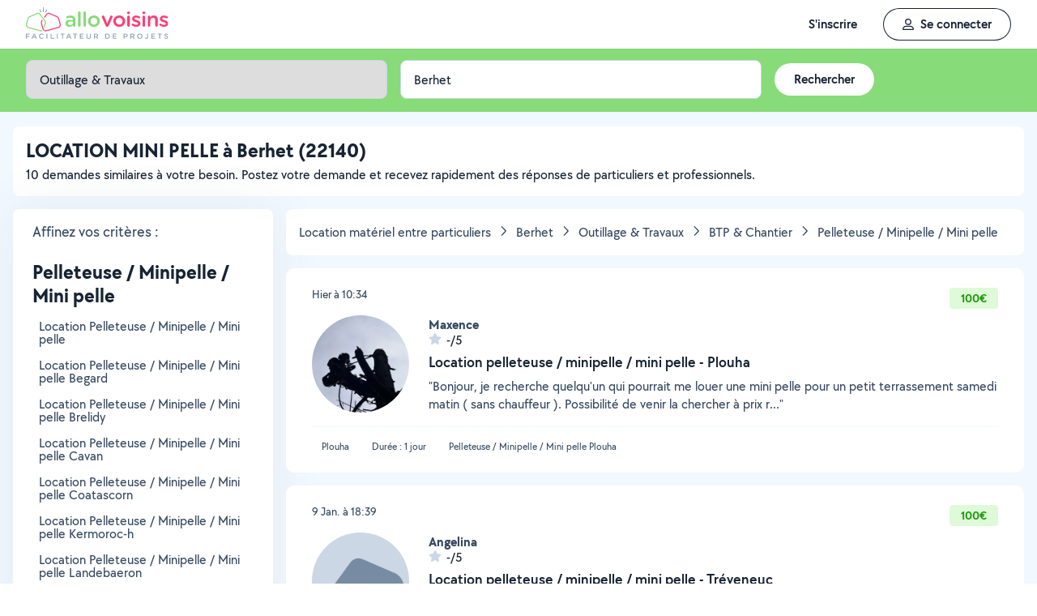

--- FILE ---
content_type: application/x-javascript
request_url: https://static.allovoisins.com/dist/js/4125_7aa00e80c22bcacac5c9.js
body_size: 11750
content:
"use strict";(self["webpackChunkAlloVoisins"]=self["webpackChunkAlloVoisins"]||[]).push([[4125],{59279:(t,h,e)=>{e.d(h,{A:()=>a});var i=e(3358),o=e(62893)["default"];const a={name:"sqModal",components:{sqIcon:i["default"]},props:{closeable:{type:Boolean,default:!0},elementToFocus:{type:String,default:null},show_arrow_button:{type:Boolean,default:!1},sticky_footer:{type:Boolean,default:!1},stretch_height:{type:Boolean,default:!1},stretch_width:{type:Boolean,default:!1},theme:{type:String,default:"light"},disconnectedTitle:String},data:()=>({headerClass:"",footerClass:""}),created(){this.show_arrow_button&&(this.$route.meta.av_modal_mounted=!0)},mounted(){this.closeable&&document.addEventListener("keydown",this.hideWithKeyboard),this.elementToFocus&&document.querySelector(`.${this.elementToFocus}`)?document.querySelector(`.${this.elementToFocus}`).focus():setTimeout((()=>{const t=document.querySelector(".modal--body"),h=document.querySelector(".modal--footer"),e=t?.querySelectorAll('button, [href], input:not([type="hidden"], [readonly="readonly"]), select, textarea, [tabindex]:not([tabindex="-1"])'),i=[...e,...h?h.querySelectorAll('button, [href], input:not([type="hidden"], [readonly="readonly"]), select, textarea, [tabindex]:not([tabindex="-1"])'):[]];i.length&&i[0].focus()}),300)},beforeDestroy(){this.show_arrow_button&&(this.$route.meta.av_modal_mounted=!1),this.closeable&&document.removeEventListener("keydown",this.hideWithKeyboard)},methods:{hideWithKeyboard(t){"Escape"===t.key&&this.hideDynamicModal()},hideDynamicModal(){this.$listeners.closeButtonClicked?this.$emit("closeButtonClicked"):(o.prototype.$modal.modal_close_state="abort",o.prototype.$modal.hide("av--dynamic-modal"),o.prototype.$modal.hide("av--dynamic-bottomsheet"))},updateHeader(t){this.headerClass=t?null:"shadow--large"},updateFooter(t){this.footerClass=t?null:"shadow--large"}}}},69031:(t,h,e)=>{e.d(h,{o:()=>o});var i=e(62893);const o=({formattedMaxLength:t,formatModel:h})=>{const e=(0,i.ref)(0),o=(h=0)=>{e.value=Math.max(0,Math.min(h,t.value||1/0))},a=(0,i.computed)((()=>{if(!h)return{};const t={};let e=0;for(;e<h.length;){if("-"!==h[e]){const i=e;let o=0;for(;e<h.length&&"-"!==h[e];)o++,e++;t[i]=o}e++}return t})),l=(0,i.computed)((()=>{if(!h)return{};const t={};let e=h.length-1;for(;e;){if("-"!==h[e]){const i=e;let o=0;for(;e>=0&&"-"!==h[e];)o++,e--;t[i]=o}e--}return t}));return{caretPosition:e,getRawCaretPosition:(t,h)=>{let e=0;for(let i=0;i<h;i++)/\d|,|-/.test(t[i])&&e++;return e},onCaretMove:async t=>{["ArrowLeft","ArrowRight","ArrowUp","ArrowDown"].includes(t.key)&&o(t.target.selectionStart)},setCaretPosition:async t=>{try{if("deleteContentBackward"===t.inputType){let t=Math.max(0,e.value-1);h&&Object.prototype.hasOwnProperty.call(l.value,t)&&(t+=l.value[t]),o(t)}else if(["insertText","insertCompositionText"].includes(t.inputType)){let t=e.value+1;h&&Object.prototype.hasOwnProperty.call(a.value,t)&&(t+=a.value[t]),o(t)}await(0,i.nextTick)(),t.target.setSelectionRange(e.value,e.value)}catch(t){console.error("Error on caret position:",t)}},updateCaretPosition:o}}},98317:(t,h,e)=>{e.d(h,{g:()=>i});const i=Object.freeze({CREDIT_CARD_NUMBER:"---- ---- ---- ----",CREDIT_CARD_DATE:"--/--",CREDIT_CARD_CVV:"---",SIRET:"--- --- --- -----",PHONE_NUMBER:"-- -- -- -- --",RM_NUMBER:"--------- RM ---",IBAN:"---- ---- ---- ---- ---- ---- ---"})},45249:(t,h,e)=>{e.d(h,{A:()=>l});var i=e(62893),o=e(16408),a=void 0&&(void 0).__awaiter||function(t,h,e,i){return new(e||(e=Promise))((function(o,a){function l(t){try{r(i.next(t))}catch(t){a(t)}}function d(t){try{r(i["throw"](t))}catch(t){a(t)}}function r(t){var h;t.done?o(t.value):(h=t.value,h instanceof e?h:new e((function(t){t(h)}))).then(l,d)}r((i=i.apply(t,h||[])).next())}))};const l=(0,i.defineComponent)({__name:"sqIcon",props:{type:null,icon:null,title:{default:null},height:{default:"16"},minWidth:null,color:{default:""},rotating:{type:Boolean,default:!1}},setup(t){const h=t,e=o,l=(0,i.computed)((()=>{const t=`${h.type}-${h.icon}`;return e[t]})),d=(0,i.computed)((()=>{var t,h;return!!(null===(t=l.value)||void 0===t?void 0:t.viewBox)&&!!(null===(h=l.value)||void 0===h?void 0:h.pathBBox)})),r=(0,i.ref)(null),w=(0,i.ref)(null),s=(0,i.computed)((()=>`\n        ${w.value?`background-color: ${w.value};`:""}\n        mask: url(${g.value.fallback}) center/contain no-repeat;\n    `)),B=()=>{r.value&&(h.color?(w.value=null,r.value.classList.add(`bg-${h.color}`)):(w.value=window.getComputedStyle(r.value).color||null,r.value.classList.remove(`bg-${h.color}`)))};(0,i.watch)((()=>d.value),(t=>a(this,void 0,void 0,(function*(){t||(yield(0,i.nextTick)(),B())}))),{immediate:!0}),(0,i.onUpdated)((()=>a(this,void 0,void 0,(function*(){d.value||(yield(0,i.nextTick)(),B())}))));const g=(0,i.computed)((()=>{var t;const e=(null===(t=i["default"].prototype)||void 0===t?void 0:t.$base_url)||"";return{main:`${e}dist/assets/sprite-connected.svg#${h.type}-${h.icon}`,fallback:`${e}assets/icons/connected/${h.type}/${h.icon}.svg`}})),n=(0,i.computed)((()=>{var t;const e=null===(t=l.value)||void 0===t?void 0:t.viewBox;if(!e){const t=Number(h.height);return{width:Math.round(1*t*100)/100,height:Math.round(100*t)/100}}const i=Number(h.height),o=i*(e.width/e.height);return{width:Math.round(100*o)/100,height:Math.round(100*i)/100}})),x=(0,i.computed)((()=>h.color?`text-${h.color}`:""));return{__sfc:!0,iconBBoxes:e,props:h,iconBbox:l,isExistingIcon:d,fallbackIcon:r,bgColor:w,fallbackIconStyle:s,updateFallbackIconColor:B,iconUrl:g,viewBox:n,theme:x}}})},23681:(t,h,e)=>{e.d(h,{A:()=>o});var i=e(62893);const o=(0,i.defineComponent)({__name:"sqTooltip",props:{theme:{default:"light"}},setup(t){const h=t,e=(0,i.ref)(!1),o=(0,i.computed)((()=>"light"===h.theme?"text-neutral-100 bg-neutral-00":"text-neutral-00 bg-neutral-100"));return{__sfc:!0,props:h,displayContent:e,tooltipTheme:o,toggleContent:()=>{e.value=!e.value}}}})},7524:(t,h,e)=>{e.d(h,{A:()=>l});var i=e(62893),o=e(53022),a=e(3358);const l=(0,i.defineComponent)({__name:"sqTextField",props:{labelName:null,optional:{type:Boolean,default:!1},tooltip:null,type:null,helperText:null,errorText:null,counter:null,maxlength:null,minlength:null,customInputIcon:null,customInputIconPos:{default:"right"}},setup(t){const h=t,e=(0,i.computed)((()=>h.errorText?h.errorText:h.helperText)),l=(0,i.computed)((()=>{var t,e,i;if(void 0===h.counter||null===h.counter||!h.minlength&&!h.maxlength)return null;const o=null!==(t=h.counter)&&void 0!==t?t:0,a=null!==(e=h.minlength)&&void 0!==e?e:0,l=null!==(i=h.maxlength)&&void 0!==i?i:0;return a&&l?o<a?`${o}/${a} min.`:o>=80/100*l?`${o}/${l} max.`:o:a?!l&&o<a?`${o}/${a} min.`:null:`${o}/${l} max.`}));return{__sfc:!0,props:h,formattedHelperText:e,counterFormatted:l,sqTooltip:o.A,sqIcon:a["default"]}}})},16980:(t,h,e)=>{e.d(h,{A:()=>d});var i=e(62893),o=e(80401),a=e(69031),l=e(98317);const d=(0,i.defineComponent)({__name:"sqInput",props:{autocomplete:{default:"off"},name:{default:"text"},value:{default:""},placeholder:{default:""},labelName:{default:null},optional:{type:Boolean,default:!1},helperText:{default:null},fieldError:{default:()=>({paramName:"text",errorText:null})},maxlength:{default:null},minlength:{default:null},disabled:{type:Boolean,default:!1},counter:{type:Boolean,default:!1},tooltip:{default:null},customInputIcon:{default:null},customInputIconPos:{default:"right"},type:{default:"text"},format:{default:null}},setup(t,{emit:h}){const e=t,d=(0,i.ref)(null),r=(0,i.computed)((()=>e.format?e.format.length:e.maxlength)),w=t=>{if(!t)return"";if(e.format){const h={[l.g.IBAN]:t=>{var h;return(null===(h=t.replace(/[^A-Z0-9]/gi,"").replace(/^FR/,"FR").match(/.{1,4}/g))||void 0===h?void 0:h.join(" "))||""},[l.g.RM_NUMBER]:t=>{const h=t.replace(/[^0-9AB]/gi,"").toUpperCase(),e=h.slice(0,9),i=h.slice(9,12)||"";let o=e;return 9===e.length&&(o+=` RM ${i}`),o}};return h[e.format]?h[e.format](t):t}if(e.type){const h={email:t=>t.replace(/\s+/g,"").toLowerCase().replace(/[^\w@.-]/g,"")};return h[e.type]?h[e.type](t):t}return t},s=(0,i.computed)((()=>e.value?w(e.value):null)),B=(0,i.computed)((()=>e.format===l.g.RM_NUMBER?"numeric":null)),g=(0,i.computed)((()=>{var t,h;if(!e.counter)return null;const i=r.value?0:null,o=null!==(h=null===(t=s.value)||void 0===t?void 0:t.length)&&void 0!==h?h:0;return e.counter&&o?o:i})),{caretPosition:n,getRawCaretPosition:x,onCaretMove:p,setCaretPosition:u,updateCaretPosition:c}=(0,a.o)({formatModel:e.format,formattedMaxLength:r});(0,i.onMounted)((()=>{var t;c(null===(t=e.value)||void 0===t?void 0:t.length)}));const v=t=>{if(!t)return"";if(t=(t=t.replace(/[\u{1F600}-\u{1F64F}]|[\u{1F300}-\u{1F5FF}]|[\u{1F680}-\u{1F6FF}]|[\u{1F1E0}-\u{1F1FF}]|[\u{2600}-\u{26FF}]|[\u{2700}-\u{27BF}]/gu,"")).normalize("NFC"),"not_numeric"===e.type){if(!/^[\p{L}\p{M}\s\-'\u00C0-\u017F^¨]*$/u.test(t))return t.slice(0,-1)}return t},m=t=>{if(!t)return"";let h=(null==t?void 0:t.toString())||"";return(e.format&&[l.g.IBAN].includes(e.format)||["email"].includes(e.type||"")||e.format===l.g.RM_NUMBER)&&(h=h.replace(/\s/g,"")),h},f=t=>{const e=t.target;let i=v(e.value);i=i.slice(0,r.value||1/0),e.value=w(i)||"";const o=m(i);h("input",o.trim()),u(t)},b=(t,h)=>{const e=t.slice(0,h);return w(e).length},_=(t,h)=>{if(e.format){return{[l.g.IBAN]:()=>x(t,h),[l.g.RM_NUMBER]:()=>b(t,h)}[e.format]()}return h};return{__sfc:!0,props:e,emit:h,input:d,formattedMaxLength:r,formatValue:w,formattedValue:s,inputMode:B,fieldCounter:g,caretPosition:n,getRawCaretPosition:x,onCaretMove:p,setCaretPosition:u,updateCaretPosition:c,onClick:t=>{c(t.target.selectionStart)},sanitizeInput:v,getRawValue:m,onInput:f,onKeydown:t=>{"Enter"===t.key&&h("enter");const i=t.target,o=i.selectionStart!==i.selectionEnd,a=["ArrowLeft","ArrowRight","ArrowUp","ArrowDown","Tab","Home","End"].includes(t.key),d=t.altKey||t.ctrlKey||t.metaKey;!(r.value&&i.value.length>=r.value)||o||a||["Backspace","Delete"].includes(t.key)||d?(e.format&&[l.g.IBAN].includes(e.format)||["email"].includes(e.type||""))&&["Backspace","Delete"].includes(t.key)&&[" ","/"].includes(i.value[n.value-1])?(t.preventDefault(),i.value=i.value.slice(0,n.value-2)+i.value.slice(n.value),f(t)):"Backspace"===t.key&&[l.g.RM_NUMBER].includes(e.format)&&i.value.endsWith(" RM ")&&(t.preventDefault(),i.value=i.value.slice(0,-5),f(t)):t.preventDefault()},getFormattedCaretPosition:b,caretPositionFactory:_,onPaste:t=>{if(!t.clipboardData)return;const h=t.clipboardData.getData("text"),i="not_numeric"===e.type?h.replace(/[^a-zA-ZÀ-ÿ0-9\s'-]/g,""):h,o=t.target,a=m(o.value);let l=o.selectionStart||0,d=o.selectionEnd||0;/\s/.test(i)&&(l=_(o.value,l),d=_(o.value,d));const w=Math.abs(d-l),s=(r.value||1/0)-a.length+w,B=i.slice(0,s),g=a.slice(0,l)+B+a.slice(d);o.value=g;const x=l+B.length,p=b(g,x);n.value=p,o.setSelectionRange(p,p),f(t)},onFocus:()=>{h("focus")},onBlur:t=>{const i=t.target,o=e.format?s.value:i.value;h("blur",{value:m(o)})},sqTextField:o.A}}})},3358:(t,h,e)=>{e.d(h,{default:()=>a});var i=e(24894),o=e(90497);const a=(0,e(14486).A)(o.A,i.X,i.Y,!1,null,"161d823e",null).exports},53022:(t,h,e)=>{e.d(h,{A:()=>a});var i=e(20676),o=e(50881);const a=(0,e(14486).A)(o.A,i.X,i.Y,!1,null,null,null).exports},80401:(t,h,e)=>{e.d(h,{A:()=>a});var i=e(23547),o=e(97252);const a=(0,e(14486).A)(o.A,i.X,i.Y,!1,null,"5f115930",null).exports},91873:(t,h,e)=>{e.d(h,{default:()=>a});var i=e(3085),o=e(81076);const a=(0,e(14486).A)(o.A,i.X,i.Y,!1,null,"bd1ecaf2",null).exports},55661:(t,h,e)=>{e.r(h),e.d(h,{default:()=>a});var i=e(23263),o=e(41615);const a=(0,e(14486).A)(o.A,i.X,i.Y,!1,null,"16916324",null).exports},41615:(t,h,e)=>{e.d(h,{A:()=>i});const i=e(59279).A},90497:(t,h,e)=>{e.d(h,{A:()=>i});const i=e(45249).A},50881:(t,h,e)=>{e.d(h,{A:()=>i});const i=e(23681).A},97252:(t,h,e)=>{e.d(h,{A:()=>i});const i=e(7524).A},81076:(t,h,e)=>{e.d(h,{A:()=>i});const i=e(16980).A},37982:(t,h,e)=>{e.d(h,{X:()=>i,Y:()=>o});var i=function(){var t=this,h=t._self._c,e=t._self._setupProxy;return e.isExistingIcon?h("svg",{class:[e.theme,{rotating:t.rotating},{"fade-in":!e.isExistingIcon}],style:t.minWidth?`min-width: ${t.minWidth}`:"",attrs:{width:e.viewBox.width,height:e.viewBox.height,preserveAspectRatio:"xMidYMid meet"}},[h("title",[t._v(t._s(t.title))]),t._v(" "),h("use",{attrs:{href:e.iconUrl.main}})]):h("svg",{ref:"fallbackIcon",style:e.fallbackIconStyle,attrs:{width:e.props.height,height:e.props.height}})},o=[];i._withStripped=!0},95908:(t,h,e)=>{e.d(h,{X:()=>i,Y:()=>o});var i=function(){var t=this,h=t._self._c,e=t._self._setupProxy;return h("v-popover",{attrs:{open:e.displayContent,close:!e.displayContent,trigger:["mobile","tablet"].includes(t.$mq)?"click":"hover",placement:"top-center",popoverClass:"popover--modal",popoverArrowClass:"hidden"},scopedSlots:t._u([{key:"popover",fn:function(){return[h("div",{staticClass:"br-s pd-s overflow-hidden cursor-default",class:e.tooltipTheme,staticStyle:{"max-width":"300px"}},[t._t("tooltip_content")],2)]},proxy:!0}],null,!0)},[h("button",{staticClass:"btn btn--xsmall btn--white btn--rounded pointer",attrs:{type:"button"},on:{click:e.toggleContent}},[t._t("tooltip_cta_content")],2)])},o=[];i._withStripped=!0},92379:(t,h,e)=>{e.d(h,{X:()=>i,Y:()=>o});var i=function(){var t=this,h=t._self._c,e=t._self._setupProxy;return h("label",{staticClass:"sq-textfield full-width",class:{searchbar:"search"===t.type}},[t.labelName?h("span",{staticClass:"sq-textfield-top mg-bottom-xs"},[h("span",{staticClass:"relative flex flex-vertical-center",class:{"pd-right-xs":t.tooltip}},[h("span",{staticClass:"sq-textfield-label text-16 text-left text-neutral-80 semibold full-width",class:{"pd-right mg-right-s":t.tooltip}},[t._v(t._s(t.labelName))]),t._v(" "),t.tooltip?h(e.sqTooltip,{staticClass:"absolute absolute-top-center absolute-right",attrs:{theme:"dark"},scopedSlots:t._u([{key:"tooltip_cta_content",fn:function(){return[h(e.sqIcon,{attrs:{icon:"circle-exclamation",type:"regular",color:"neutral-80",height:"13"}}),t._v(" "),h("span",{staticClass:"sr-only"},[t._v(t._s(t.tooltip))])]},proxy:!0},{key:"tooltip_content",fn:function(){return[h("span",{staticClass:"text-14"},[t._v(t._s(t.tooltip))])]},proxy:!0}],null,!1,4279875214)}):t._e(),t._v(" "),h("span",{directives:[{name:"show",rawName:"v-show",value:t.tooltip,expression:"tooltip"}]})],1),t._v(" "),t.optional?h("span",{staticClass:"text-12 text-neutral-50 unclickable flex-no-shrink mg-left-s"},[t._v(t._s(t.$t("common.optional")))]):t._e()]):t._e(),t._v(" "),h("span",{staticClass:"sq-textfield-container",class:{"has-error":t.errorText,"sq-textfield-container--icon-left":"left"===t.customInputIconPos}},[t._t("default"),t._v(" "),h("transition",{attrs:{name:"fade"}},[t.customInputIcon?h("span",{staticClass:"flex flex-center flex-vertical-center",class:"left"===t.customInputIconPos?"sq-textfield-content-icon--left":"sq-textfield-content-icon--right"},[h(e.sqIcon,{staticClass:"sq-textfield-content-icon",attrs:{icon:t.customInputIcon,rotating:"spinner"===t.customInputIcon,type:"regular"}})],1):t._e()])],2),t._v(" "),e.formattedHelperText||e.counterFormatted?h("span",{staticClass:"sq-textfield-bottom unclickable mg-top-xs unclickable"},[h("span",{staticClass:"sq-textfield-bottom__content flex text-12",class:t.errorText?"error-container text-red-60 semibold":"text-neutral-50"},[h("span",{directives:[{name:"show",rawName:"v-show",value:t.errorText,expression:"errorText"}],staticClass:"error-icon mg-right-xs"},[h(e.sqIcon,{attrs:{icon:"circle-exclamation",type:"solid",height:"13",color:"text-red-60"}})],1),t._v(" "),h("span",{staticClass:"error-text text-left"},[t._v(t._s(e.formattedHelperText))])]),t._v(" "),h("span",{staticClass:"counter text-12 text-neutral-50 flex-no-shrink mg-left-s"},[t._v(t._s(e.counterFormatted))])]):t._e()])},o=[];i._withStripped=!0},40621:(t,h,e)=>{e.d(h,{X:()=>i,Y:()=>o});var i=function(){var t=this,h=t._self._c,e=t._self._setupProxy;return h(e.sqTextField,{class:{disabled:t.disabled},attrs:{counter:e.fieldCounter,"custom-input-icon":t.customInputIcon,"custom-input-icon-pos":t.customInputIconPos,"error-text":t.fieldError.errorText,"helper-text":t.helperText,"label-name":t.labelName,maxlength:e.formattedMaxLength,minlength:t.minlength,optional:t.optional,tooltip:t.tooltip,type:t.type}},[h("div",{staticClass:"sq-input-wrap full-width"},[h("input",{directives:[{name:"set-uuid",rawName:"v-set-uuid",value:{string:t.labelName,fallback:t.placeholder},expression:"{string: labelName, fallback: placeholder}"}],ref:"input",staticClass:"sq-textfield-content text-16 clearable",attrs:{disabled:t.disabled,name:`input-${t.fieldError.paramName}`,autocomplete:t.autocomplete,maxlength:e.formattedMaxLength,minlength:t.minlength||null,"data-name":t.name,placeholder:t.placeholder,inputmode:e.inputMode,type:"text"},domProps:{value:e.formattedValue},on:{blur:e.onBlur,focus:e.onFocus,input:e.onInput,keydown:e.onKeydown,keyup:e.onCaretMove,click:e.onClick,paste:function(t){return t.preventDefault(),e.onPaste.apply(null,arguments)}}}),t._v(" "),t.$slots.textfield_additionnal_content?h("div",{staticClass:"sq-textfield-content"},[t._t("textfield_additionnal_content")],2):t._e()])])},o=[];i._withStripped=!0},58239:(t,h,e)=>{e.d(h,{X:()=>i,Y:()=>o});var i=function(){var t=this,h=t._self._c;return h("aside",{staticClass:"modal--container",class:["theme-"+t.theme,{stretch_height:t.stretch_height}]},[t.$slots.modal_title?h("hr",{directives:[{name:"observe-visibility",rawName:"v-observe-visibility",value:t.updateHeader,expression:"updateHeader"}],staticClass:"mg-none"}):t._e(),t._v(" "),h("header",{staticClass:"modal--header sticky sticky-top bg-neutral-00 z-3",class:[t.headerClass,[!t.$slots.modal_title||t.$slots.modal_banner||t.$slots.modal_sub_header?"pd-top":"pd-vt"],{"pd-bottom":t.$slots.modal_sub_header}]},[h("div",{staticClass:"flex flex-space-between pd-left",class:t.closeable?"pd-right-s":"pd-right"},[h("div",{staticClass:"flex full-width overflow-hidden"},[t.show_arrow_button?h("button",{staticClass:"arrow-left flex flex-row flex-vertical-center btn btn--small btn--rounded mg-right-xs flex-no-shrink",class:"light"===t.theme?"btn--white":"btn--transparent",attrs:{type:"button"},on:{click:function(h){return t.$emit("arrowButtonClicked")}}},[h("sqIcon",{attrs:{icon:"chevron-left",type:"regular"}}),t._v(" "),h("span",{staticClass:"sr-only"},[t._v("Retour")])],1):t._e(),t._v(" "),t.$slots.modal_title||t.disconnectedTitle?h("h4",{staticClass:"bold text-left truncate-word-2 mg-right-xs mg-vt-auto",class:[{"text-18":["mobile","tablet"].includes(t.$mq)},{"text-24":["laptop","desktop","widescreen"].includes(t.$mq)},["light"===t.theme?"text-neutral-100":"text-neutral-00"]]},[t._t("modal_title"),t._v("\n                    "+t._s(t.disconnectedTitle)+"\n                ")],2):t._e()]),t._v(" "),t._t("modal_additional_actions"),t._v(" "),t.closeable?h("button",{staticClass:"btn btn--small btn--rounded pointer flex-no-shrink",class:"light"===t.theme?"btn--white":"btn--transparent",attrs:{type:"button"},on:{click:t.hideDynamicModal}},[h("sqIcon",{attrs:{icon:"xmark",type:"regular"}}),t._v(" "),h("span",{staticClass:"sr-only"},[t._v("Fermer")])],1):t._e()],2),t._v(" "),t.$slots.modal_banner?h("section",{staticClass:"modal--banner z-1"},[t._t("modal_banner")],2):t._e()]),t._v(" "),t.$slots.modal_sub_header?h("section",{staticClass:"modal--sub_header relative mg-bottom"},[t._t("modal_sub_header")],2):t._e(),t._v(" "),h("section",{staticClass:"modal--body relative",class:[{"pd-hz":!t.stretch_width},{"full-height":t.stretch_height}]},[t._t("modal_body"),t._v(" "),t.$slots.modal_footer&&t.sticky_footer?h("hr",{directives:[{name:"observe-visibility",rawName:"v-observe-visibility",value:t.updateFooter,expression:"updateFooter"}],staticClass:"absolute mg-none pd-bottom-space-1"}):t._e()],2),t._v(" "),t.$slots.modal_footer?[h("footer",{staticClass:"modal--footer bg-neutral-00",class:[t.footerClass,{"pd-bottom pd-hz":t.$slots.modal_footer},{"sticky sticky-bottom":t.sticky_footer},[t.$slots.modal_footer&&!t.sticky_footer?"pd-top-xl":"pd-top"]]},[t._t("modal_footer")],2)]:t._e(),t._v(" "),t.$slots.modal_sub_footer?t._t("modal_sub_footer"):t._e()],2)},o=[];i._withStripped=!0},24894:(t,h,e)=>{e.d(h,{X:()=>i.X,Y:()=>i.Y});var i=e(37982)},20676:(t,h,e)=>{e.d(h,{X:()=>i.X,Y:()=>i.Y});var i=e(95908)},23547:(t,h,e)=>{e.d(h,{X:()=>i.X,Y:()=>i.Y});var i=e(92379)},3085:(t,h,e)=>{e.d(h,{X:()=>i.X,Y:()=>i.Y});var i=e(40621)},23263:(t,h,e)=>{e.d(h,{X:()=>i.X,Y:()=>i.Y});var i=e(58239)},16408:t=>{t.exports=JSON.parse('{"custom-award":{"viewBox":{"width":12,"height":16},"pathBBox":{"width":12.000025003008743,"height":16.000038783119585}},"custom-camera-plus":{"viewBox":{"width":20,"height":16},"pathBBox":{"width":20,"height":16}},"custom-comment-check":{"viewBox":{"width":16,"height":16},"pathBBox":{"width":16,"height":13.99495}},"custom-coupon":{"viewBox":{"width":18,"height":12},"pathBBox":{"width":18,"height":11.5}},"custom-demander-avis":{"viewBox":{"width":20,"height":16},"pathBBox":{"width":20.000027430256957,"height":15.999990731420528}},"custom-demander-paiement":{"viewBox":{"width":20,"height":14},"pathBBox":{"width":20.000014150739144,"height":14}},"custom-ellipsis-vertical":{"viewBox":{"width":4,"height":16},"pathBBox":{"width":3,"height":13}},"custom-evaluer":{"viewBox":{"width":20,"height":16},"pathBBox":{"width":19.999488875289842,"height":15.999990731420528}},"custom-fast-stopwatch":{"viewBox":{"width":20,"height":16},"pathBBox":{"width":20,"height":16}},"custom-gen-euro-sign":{"viewBox":{"width":20,"height":16},"pathBBox":{"width":19.99999995960929,"height":15}},"custom-payer":{"viewBox":{"width":20,"height":14},"pathBBox":{"width":20.000888888888888,"height":14}},"custom-star-shooting":{"viewBox":{"width":16,"height":16},"pathBBox":{"width":15.999980989630632,"height":15.000024558781575}},"custom-unread-comment":{"viewBox":{"width":16,"height":16},"pathBBox":{"width":16.000006269503224,"height":14}},"regular-address-card":{"viewBox":{"width":18,"height":16},"pathBBox":{"width":18,"height":14}},"regular-arrow-down-arrow-up":{"viewBox":{"width":18,"height":16},"pathBBox":{"width":15.491394363573514,"height":14.003114000000002}},"regular-arrow-down":{"viewBox":{"width":12,"height":16},"pathBBox":{"width":11.99926922234607,"height":14}},"regular-arrow-left":{"viewBox":{"width":14,"height":16},"pathBBox":{"width":13.971585399999999,"height":11.99919934651341}},"regular-arrow-right":{"viewBox":{"width":14,"height":16},"pathBBox":{"width":14.0007,"height":11.99979416872745}},"regular-arrow-up-right-from-square":{"viewBox":{"width":13,"height":13},"pathBBox":{"width":10.40001,"height":10.399949999999999}},"regular-arrow-up":{"viewBox":{"width":12,"height":16},"pathBBox":{"width":11.99923978755152,"height":14}},"regular-badge-check":{"viewBox":{"width":16,"height":16},"pathBBox":{"width":16,"height":16}},"regular-ballot-check":{"viewBox":{"width":14,"height":16},"pathBBox":{"width":14,"height":16}},"regular-ban":{"viewBox":{"width":16,"height":16},"pathBBox":{"width":16,"height":16}},"regular-bars":{"viewBox":{"width":14,"height":16},"pathBBox":{"width":14,"height":11.5}},"regular-bell-on":{"viewBox":{"width":20,"height":16},"pathBBox":{"width":20,"height":16}},"regular-bell":{"viewBox":{"width":14,"height":16},"pathBBox":{"width":13.999333429725102,"height":16}},"regular-bolt-slash":{"viewBox":{"width":20,"height":16},"pathBBox":{"width":20.00015788762902,"height":16.000181491192954}},"regular-bolt":{"viewBox":{"width":12,"height":16},"pathBBox":{"width":11.999976562,"height":16}},"regular-bookmark":{"viewBox":{"width":12,"height":16},"pathBBox":{"width":12,"height":15.998329785585758}},"regular-box-archive":{"viewBox":{"width":16,"height":16},"pathBBox":{"width":16,"height":14}},"regular-box":{"viewBox":{"width":14,"height":16},"pathBBox":{"width":14,"height":14}},"regular-briefcase":{"viewBox":{"width":16,"height":16},"pathBBox":{"width":16,"height":15}},"regular-building-columns":{"viewBox":{"width":16,"height":16},"pathBBox":{"width":16,"height":16}},"regular-bullseye-arrow":{"viewBox":{"width":16,"height":16},"pathBBox":{"width":16,"height":16}},"regular-calculator":{"viewBox":{"width":12,"height":16},"pathBBox":{"width":12,"height":16}},"regular-calendar-days":{"viewBox":{"width":14,"height":16},"pathBBox":{"width":14,"height":16}},"regular-calendar":{"viewBox":{"width":14,"height":16},"pathBBox":{"width":14,"height":16}},"regular-camera-rotate":{"viewBox":{"width":16,"height":16},"pathBBox":{"width":16,"height":14}},"regular-camera":{"viewBox":{"width":16,"height":16},"pathBBox":{"width":16,"height":14}},"regular-car-side":{"viewBox":{"width":20,"height":16},"pathBBox":{"width":20,"height":14}},"regular-chart-line-up":{"viewBox":{"width":16,"height":16},"pathBBox":{"width":16,"height":14}},"regular-chart-user":{"viewBox":{"width":20,"height":16},"pathBBox":{"width":20,"height":16}},"regular-check":{"viewBox":{"width":14,"height":16},"pathBBox":{"width":13.992200025,"height":9.742317499999999}},"regular-chevron-down":{"viewBox":{"width":14,"height":16},"pathBBox":{"width":13.500171802558986,"height":7.250985458182142}},"regular-chevron-left":{"viewBox":{"width":8,"height":16},"pathBBox":{"width":7.24850981356808,"height":13.472006531043437}},"regular-chevron-right":{"viewBox":{"width":8,"height":16},"pathBBox":{"width":7.222477342033589,"height":13.443625349124613}},"regular-chevron-up":{"viewBox":{"width":15,"height":16},"pathBBox":{"width":13.471773169403669,"height":7.275365070006139}},"regular-circle-check":{"viewBox":{"width":17,"height":16},"pathBBox":{"width":16.000041,"height":16}},"regular-circle-exclamation":{"viewBox":{"width":17,"height":16},"pathBBox":{"width":16.000041,"height":16}},"regular-circle-info":{"viewBox":{"width":17,"height":16},"pathBBox":{"width":16.000041,"height":16}},"regular-circle-plus":{"viewBox":{"width":17,"height":16},"pathBBox":{"width":16.000041,"height":16}},"regular-circle-question":{"viewBox":{"width":16,"height":16},"pathBBox":{"width":16,"height":16}},"regular-circle-user":{"viewBox":{"width":16,"height":16},"pathBBox":{"width":16,"height":16}},"regular-circle-xmark":{"viewBox":{"width":16,"height":16},"pathBBox":{"width":16,"height":16}},"regular-clipboard-list-check":{"viewBox":{"width":12,"height":16},"pathBBox":{"width":12,"height":16}},"regular-clipboard":{"viewBox":{"width":12,"height":16},"pathBBox":{"width":12,"height":16}},"regular-clock-rotate-left":{"viewBox":{"width":16,"height":16},"pathBBox":{"width":16,"height":16}},"regular-clock":{"viewBox":{"width":16,"height":16},"pathBBox":{"width":16,"height":16}},"regular-clone":{"viewBox":{"width":16,"height":16},"pathBBox":{"width":16,"height":16}},"regular-coins":{"viewBox":{"width":16,"height":16},"pathBBox":{"width":16,"height":16}},"regular-comment-check":{"viewBox":{"width":16,"height":16},"pathBBox":{"width":16,"height":13.99491}},"regular-comment-dots-circle-play":{"viewBox":{"width":20,"height":16},"pathBBox":{"width":20,"height":14.999180999999998}},"regular-comment-dots":{"viewBox":{"width":16,"height":16},"pathBBox":{"width":15.944600023845654,"height":14.02816}},"regular-comments":{"viewBox":{"width":21,"height":16},"pathBBox":{"width":19.999964,"height":16}},"regular-copy":{"viewBox":{"width":28,"height":32},"pathBBox":{"width":28,"height":32}},"regular-credit-card":{"viewBox":{"width":19,"height":16},"pathBBox":{"width":17.999964,"height":14}},"regular-crosshairs":{"viewBox":{"width":17,"height":16},"pathBBox":{"width":15.999963999999999,"height":16}},"regular-display":{"viewBox":{"width":18,"height":16},"pathBBox":{"width":18,"height":16}},"regular-dolly":{"viewBox":{"width":18,"height":16},"pathBBox":{"width":18.002017435497308,"height":16}},"regular-download":{"viewBox":{"width":16,"height":16},"pathBBox":{"width":16,"height":16}},"regular-earth-americas":{"viewBox":{"width":16,"height":16},"pathBBox":{"width":16,"height":16}},"regular-ellipsis-horizontal":{"viewBox":{"width":14,"height":16},"pathBBox":{"width":13,"height":3}},"regular-ellipsis-vertical":{"viewBox":{"width":3,"height":16},"pathBBox":{"width":3,"height":13}},"regular-envelope":{"viewBox":{"width":16,"height":16},"pathBBox":{"width":16,"height":12}},"regular-euro-sign":{"viewBox":{"width":10,"height":16},"pathBBox":{"width":10,"height":14}},"regular-eye-slash":{"viewBox":{"width":20,"height":16},"pathBBox":{"width":20.000181491192954,"height":16.000181491192954}},"regular-eye":{"viewBox":{"width":18,"height":16},"pathBBox":{"width":17.999224975,"height":14}},"regular-face-smile-beam":{"viewBox":{"width":16,"height":16},"pathBBox":{"width":16,"height":16}},"regular-file-contract":{"viewBox":{"width":12,"height":16},"pathBBox":{"width":12,"height":16}},"regular-file-export":{"viewBox":{"width":18,"height":16},"pathBBox":{"width":17.995713668039873,"height":16}},"regular-file-image":{"viewBox":{"width":10,"height":13},"pathBBox":{"width":9.75,"height":13}},"regular-file-import":{"viewBox":{"width":13,"height":13},"pathBBox":{"width":13,"height":13}},"regular-file-invoice":{"viewBox":{"width":12,"height":16},"pathBBox":{"width":11.99999453,"height":16}},"regular-file-pdf":{"viewBox":{"width":12,"height":16},"pathBBox":{"width":11.99999453,"height":16}},"regular-file-pen":{"viewBox":{"width":18,"height":16},"pathBBox":{"width":17.996119529999998,"height":16}},"regular-file-signature":{"viewBox":{"width":18,"height":16},"pathBBox":{"width":17.999900833948217,"height":16}},"regular-files":{"viewBox":{"width":14,"height":16},"pathBBox":{"width":14,"height":16}},"regular-film":{"viewBox":{"width":16,"height":16},"pathBBox":{"width":16.00000078,"height":14}},"regular-flag":{"viewBox":{"width":16,"height":16},"pathBBox":{"width":16.00000078,"height":16}},"regular-floppy-disk":{"viewBox":{"width":14,"height":16},"pathBBox":{"width":14.00000078,"height":14}},"regular-gear":{"viewBox":{"width":16,"height":16},"pathBBox":{"width":15.417464360996185,"height":16}},"regular-graduation-cap":{"viewBox":{"width":20,"height":16},"pathBBox":{"width":20.206739857662356,"height":14.126106164575699}},"regular-grid":{"viewBox":{"width":15,"height":16},"pathBBox":{"width":14.000020000000001,"height":14}},"regular-handshake":{"viewBox":{"width":20,"height":16},"pathBBox":{"width":20,"height":12.52594231577049}},"regular-heart":{"viewBox":{"width":16,"height":16},"pathBBox":{"width":16,"height":13.682707913617332}},"regular-hourglass-half":{"viewBox":{"width":12,"height":16},"pathBBox":{"width":12,"height":16}},"regular-hourglass-start":{"viewBox":{"width":12,"height":16},"pathBBox":{"width":12,"height":16}},"regular-house-chimney":{"viewBox":{"width":18,"height":16},"pathBBox":{"width":17.999889667962588,"height":15.821875}},"regular-house":{"viewBox":{"width":18,"height":16},"pathBBox":{"width":17.999889714774472,"height":15.821875}},"regular-image":{"viewBox":{"width":16,"height":16},"pathBBox":{"width":15.971900077669671,"height":14}},"regular-images":{"viewBox":{"width":19,"height":16},"pathBBox":{"width":17.999976,"height":14}},"regular-inbox-in":{"viewBox":{"width":17,"height":16},"pathBBox":{"width":15.999976000000002,"height":16}},"regular-inbox-out":{"viewBox":{"width":17,"height":16},"pathBBox":{"width":15.999976000000002,"height":15.98932885}},"regular-industry-windows":{"viewBox":{"width":15,"height":13},"pathBBox":{"width":13,"height":11.375}},"regular-island-tropical":{"viewBox":{"width":16,"height":16},"pathBBox":{"width":14.943706308560206,"height":16}},"regular-key":{"viewBox":{"width":13,"height":13},"pathBBox":{"width":13.0025,"height":13}},"regular-lightbulb-on":{"viewBox":{"width":20,"height":16},"pathBBox":{"width":20,"height":16}},"regular-link":{"viewBox":{"width":19,"height":16},"pathBBox":{"width":18.903077,"height":14.647728397880822}},"regular-list-ul":{"viewBox":{"width":13,"height":13},"pathBBox":{"width":12.1875,"height":9.75}},"regular-location-dot":{"viewBox":{"width":12,"height":16},"pathBBox":{"width":12,"height":15.958623000000001}},"regular-lock-keyhole-open":{"viewBox":{"width":19,"height":16},"pathBBox":{"width":17.50002,"height":16}},"regular-lock-keyhole":{"viewBox":{"width":15,"height":16},"pathBBox":{"width":14.000024,"height":16}},"regular-magnifying-glass":{"viewBox":{"width":16,"height":16},"pathBBox":{"width":15.995682846320575,"height":16}},"regular-map":{"viewBox":{"width":18,"height":16},"pathBBox":{"width":17.99999453,"height":13.999838149510198}},"regular-megaphone":{"viewBox":{"width":18,"height":16},"pathBBox":{"width":17.99999453,"height":14}},"regular-message-dots":{"viewBox":{"width":16,"height":16},"pathBBox":{"width":16.00066211,"height":15.889303780911433}},"regular-message":{"viewBox":{"width":16,"height":16},"pathBBox":{"width":16.00059453,"height":15.91677631286657}},"regular-microphone-slash":{"viewBox":{"width":20,"height":16},"pathBBox":{"width":19.994641796494566,"height":16.000099948273206}},"regular-microphone":{"viewBox":{"width":11,"height":16},"pathBBox":{"width":11.00000078,"height":16}},"regular-minus":{"viewBox":{"width":14,"height":16},"pathBBox":{"width":12.999974,"height":1.5}},"regular-money-check-dollar-pen":{"viewBox":{"width":20,"height":16},"pathBBox":{"width":19.996850000000002,"height":13.993661481295973}},"regular-money-check":{"viewBox":{"width":18,"height":16},"pathBBox":{"width":18,"height":12}},"regular-palette":{"viewBox":{"width":16,"height":16},"pathBBox":{"width":16,"height":16}},"regular-paper-plane-top":{"viewBox":{"width":16,"height":16},"pathBBox":{"width":16.000299962306123,"height":14.028704000000001}},"regular-paper-plane":{"viewBox":{"width":16,"height":16},"pathBBox":{"width":15.984041872731183,"height":16.000000009812236}},"regular-paperclip":{"viewBox":{"width":14,"height":16},"pathBBox":{"width":13.564549750000001,"height":15.565145999999999}},"regular-passport":{"viewBox":{"width":14,"height":16},"pathBBox":{"width":14,"height":16}},"regular-pen-to-square":{"viewBox":{"width":16,"height":16},"pathBBox":{"width":15.877375,"height":15.219661}},"regular-phone-flip":{"viewBox":{"width":16,"height":16},"pathBBox":{"width":16.000000057586263,"height":15.999011615758063}},"regular-phone":{"viewBox":{"width":16,"height":16},"pathBBox":{"width":15.984636665863057,"height":15.999899877048994}},"regular-plus":{"viewBox":{"width":13,"height":16},"pathBBox":{"width":13,"height":13}},"regular-print":{"viewBox":{"width":16,"height":16},"pathBBox":{"width":16,"height":16}},"regular-rocket-launch":{"viewBox":{"width":16,"height":16},"pathBBox":{"width":16.000007299767894,"height":15.999992344579505}},"regular-route":{"viewBox":{"width":16,"height":16},"pathBBox":{"width":16,"height":15.999999999999984}},"regular-share":{"viewBox":{"width":18,"height":16},"pathBBox":{"width":18.000012500799983,"height":16.00002225183977}},"regular-shield-check":{"viewBox":{"width":13,"height":13},"pathBBox":{"width":12.200000000000001,"height":12.808380151290434}},"regular-shield-keyhole":{"viewBox":{"width":16,"height":16},"pathBBox":{"width":15.00001420213734,"height":15.9124988}},"regular-signature":{"viewBox":{"width":21,"height":16},"pathBBox":{"width":19.999983,"height":14}},"regular-siren-on":{"viewBox":{"width":22,"height":16},"pathBBox":{"width":20.999983,"height":15.010326870059618}},"regular-sliders-up":{"viewBox":{"width":16,"height":16},"pathBBox":{"width":14.999983,"height":16}},"regular-sliders":{"viewBox":{"width":17,"height":16},"pathBBox":{"width":15.999983,"height":15}},"regular-spinner":{"viewBox":{"width":17,"height":16},"pathBBox":{"width":16,"height":16.0000038147}},"regular-stamp":{"viewBox":{"width":16,"height":16},"pathBBox":{"width":16,"height":16}},"regular-star-half-stroke":{"viewBox":{"width":17,"height":16},"pathBBox":{"width":16.496081442479333,"height":15.99703990837735}},"regular-star":{"viewBox":{"width":18,"height":16},"pathBBox":{"width":16.496087442479343,"height":15.99703990837735}},"regular-stopwatch":{"viewBox":{"width":14,"height":16},"pathBBox":{"width":12.999995,"height":16}},"regular-tag":{"viewBox":{"width":14,"height":16},"pathBBox":{"width":13.670300000000001,"height":13.67031}},"regular-thumbs-up":{"viewBox":{"width":16,"height":16},"pathBBox":{"width":16,"height":14.00251790260849}},"regular-thumbtack-slash":{"viewBox":{"width":20,"height":16},"pathBBox":{"width":19.999838926023386,"height":16.000010989571162}},"regular-thumbtack":{"viewBox":{"width":12,"height":16},"pathBBox":{"width":11.999090051733683,"height":16}},"regular-ticket-simple":{"viewBox":{"width":18,"height":16},"pathBBox":{"width":18,"height":12}},"regular-toolbox":{"viewBox":{"width":16,"height":16},"pathBBox":{"width":16,"height":14}},"regular-tools":{"viewBox":{"width":16,"height":16},"pathBBox":{"width":15.997625000000001,"height":16.000025}},"regular-trash-can":{"viewBox":{"width":14,"height":16},"pathBBox":{"width":14,"height":16}},"regular-triangle-exclamation":{"viewBox":{"width":16,"height":16},"pathBBox":{"width":16,"height":14}},"regular-umbrella-slash":{"viewBox":{"width":20,"height":16},"pathBBox":{"width":19.999900938303128,"height":16.000000938303128}},"regular-umbrella":{"viewBox":{"width":18,"height":16},"pathBBox":{"width":17.877745541601467,"height":16}},"regular-user-check":{"viewBox":{"width":20,"height":16},"pathBBox":{"width":19.999361964531765,"height":16}},"regular-user-clock":{"viewBox":{"width":21,"height":16},"pathBBox":{"width":19.999993999999997,"height":16}},"regular-user-group":{"viewBox":{"width":20,"height":16},"pathBBox":{"width":19.999988281,"height":16}},"regular-user-plus":{"viewBox":{"width":21,"height":16},"pathBBox":{"width":20.00002,"height":16}},"regular-user-xmark":{"viewBox":{"width":21,"height":16},"pathBBox":{"width":19.75007,"height":16}},"regular-user":{"viewBox":{"width":16,"height":16},"pathBBox":{"width":15.972150081887545,"height":16}},"regular-users":{"viewBox":{"width":21,"height":16},"pathBBox":{"width":19.996926103908773,"height":14}},"regular-video":{"viewBox":{"width":18,"height":16},"pathBBox":{"width":18,"height":12}},"regular-xmark":{"viewBox":{"width":10,"height":16},"pathBBox":{"width":9.99895497660103,"height":10.026036250144083}},"socials-apple":{"viewBox":{"width":384,"height":512},"pathBBox":{"width":376.4,"height":447.9185231513048}},"socials-facebook-black-round":{"viewBox":{"width":16,"height":16},"pathBBox":{"width":16,"height":15.9413895096}},"socials-facebook-f":{"viewBox":{"width":10,"height":16},"pathBBox":{"width":9.000003999999999,"height":16}},"socials-facebook-messenger":{"viewBox":{"width":17,"height":16},"pathBBox":{"width":16,"height":15.000009616723235}},"socials-google-play":{"viewBox":{"width":512,"height":512},"pathBBox":{"width":461.4536296618886,"height":511.90000000000003}},"socials-google":{"viewBox":{"width":15,"height":16},"pathBBox":{"width":15,"height":16}},"socials-instagram":{"viewBox":{"width":448,"height":512},"pathBBox":{"width":448.24999999999994,"height":448.1500000000001}},"socials-square-facebook":{"viewBox":{"width":14,"height":16},"pathBBox":{"width":14,"height":14}},"socials-star-trustpilot":{"viewBox":{"width":17,"height":16},"pathBBox":{"width":16.8316,"height":16}},"socials-waze":{"viewBox":{"width":16,"height":17},"pathBBox":{"width":16.052578004753453,"height":16.000413392457503}},"socials-whatsapp":{"viewBox":{"width":14,"height":14},"pathBBox":{"width":14,"height":14}},"socials-x-twitter":{"viewBox":{"width":15,"height":14},"pathBBox":{"width":14.000041,"height":13}},"socials-youtube":{"viewBox":{"width":576,"height":512},"pathBBox":{"width":546.1999999999999,"height":384}},"solid-address-card":{"viewBox":{"width":18,"height":16},"pathBBox":{"width":18,"height":14}},"solid-arrow-down-arrow-up":{"viewBox":{"width":19,"height":16},"pathBBox":{"width":16.001583,"height":14}},"solid-arrow-down":{"viewBox":{"width":13,"height":16},"pathBBox":{"width":12.005290700000002,"height":13.999925}},"solid-arrow-left":{"viewBox":{"width":14,"height":16},"pathBBox":{"width":13.678731,"height":12.0000025}},"solid-arrow-right":{"viewBox":{"width":14,"height":16},"pathBBox":{"width":13.99925,"height":12.0046725}},"solid-arrow-up-right-from-square":{"viewBox":{"width":13,"height":13},"pathBBox":{"width":10.40001,"height":10.399949999999999}},"solid-arrow-up":{"viewBox":{"width":12,"height":16},"pathBBox":{"width":12.00525,"height":13.99990075}},"solid-baby":{"viewBox":{"width":14,"height":16},"pathBBox":{"width":11.997433173706796,"height":15.504285421105179}},"solid-badge-check":{"viewBox":{"width":16,"height":16},"pathBBox":{"width":16,"height":16}},"solid-ballot-check":{"viewBox":{"width":14,"height":16},"pathBBox":{"width":14,"height":16}},"solid-ban":{"viewBox":{"width":16,"height":16},"pathBBox":{"width":16,"height":16}},"solid-bars":{"viewBox":{"width":14,"height":16},"pathBBox":{"width":14,"height":12}},"solid-bell-on":{"viewBox":{"width":20,"height":16},"pathBBox":{"width":20,"height":16}},"solid-bell":{"viewBox":{"width":14,"height":16},"pathBBox":{"width":14.000788828327305,"height":16}},"solid-bolt-slash":{"viewBox":{"width":20,"height":16},"pathBBox":{"width":20.000156629724753,"height":16.000280732147115}},"solid-bolt":{"viewBox":{"width":12,"height":16},"pathBBox":{"width":11.990571142938908,"height":16.000302769908938}},"solid-book":{"viewBox":{"width":14,"height":16},"pathBBox":{"width":14,"height":16}},"solid-bookmark":{"viewBox":{"width":12,"height":16},"pathBBox":{"width":12,"height":16}},"solid-box-archive":{"viewBox":{"width":16,"height":16},"pathBBox":{"width":16,"height":14}},"solid-box-open":{"viewBox":{"width":20,"height":16},"pathBBox":{"width":19.13526127950568,"height":13.902815512264315}},"solid-box":{"viewBox":{"width":14,"height":16},"pathBBox":{"width":14,"height":14}},"solid-briefcase":{"viewBox":{"width":16,"height":16},"pathBBox":{"width":16,"height":15}},"solid-broom-wide":{"viewBox":{"width":16,"height":16},"pathBBox":{"width":15.99925,"height":15.999189675}},"solid-building-columns":{"viewBox":{"width":16,"height":16},"pathBBox":{"width":15.999737840780593,"height":15.9191523}},"solid-bullseye-arrow":{"viewBox":{"width":16,"height":16},"pathBBox":{"width":16,"height":16}},"solid-calculator":{"viewBox":{"width":12,"height":16},"pathBBox":{"width":12,"height":16}},"solid-calendar-days":{"viewBox":{"width":14,"height":16},"pathBBox":{"width":14,"height":16}},"solid-calendar":{"viewBox":{"width":14,"height":16},"pathBBox":{"width":14,"height":16}},"solid-camera-rotate":{"viewBox":{"width":16,"height":16},"pathBBox":{"width":16,"height":14}},"solid-camera":{"viewBox":{"width":16,"height":16},"pathBBox":{"width":16,"height":14}},"solid-car-wrench":{"viewBox":{"width":16,"height":16},"pathBBox":{"width":15.31876996210613,"height":16}},"solid-chart-line-up":{"viewBox":{"width":16,"height":16},"pathBBox":{"width":16,"height":14}},"solid-chart-user":{"viewBox":{"width":20,"height":16},"pathBBox":{"width":20,"height":16}},"solid-check":{"viewBox":{"width":14,"height":16},"pathBBox":{"width":13.99925,"height":9.9989325}},"solid-chevron-down":{"viewBox":{"width":14,"height":16},"pathBBox":{"width":14.000626599999999,"height":8.0000025}},"solid-chevron-left":{"viewBox":{"width":8,"height":16},"pathBBox":{"width":7.707655999999999,"height":13.9999995}},"solid-chevron-right":{"viewBox":{"width":8,"height":16},"pathBBox":{"width":7.7070300000000005,"height":13.999878}},"solid-chevron-up":{"viewBox":{"width":14,"height":16},"pathBBox":{"width":13.707004999999999,"height":8.000027499999998}},"solid-circle-check":{"viewBox":{"width":16,"height":16},"pathBBox":{"width":16.000023438,"height":16}},"solid-circle-exclamation":{"viewBox":{"width":16,"height":16},"pathBBox":{"width":16.000023438,"height":16}},"solid-circle-info":{"viewBox":{"width":16,"height":16},"pathBBox":{"width":16.000023438,"height":16}},"solid-circle-plus":{"viewBox":{"width":16,"height":16},"pathBBox":{"width":16.000023438,"height":16}},"solid-circle-question":{"viewBox":{"width":16,"height":16},"pathBBox":{"width":16.000023438,"height":16}},"solid-circle-user":{"viewBox":{"width":16,"height":16},"pathBBox":{"width":16,"height":16}},"solid-circle-xmark":{"viewBox":{"width":16,"height":16},"pathBBox":{"width":16.000023438,"height":16}},"solid-clipboard-list-check":{"viewBox":{"width":12,"height":16},"pathBBox":{"width":12,"height":16}},"solid-clipboard":{"viewBox":{"width":12,"height":16},"pathBBox":{"width":12.000023438,"height":16}},"solid-clock-rotate-left":{"viewBox":{"width":16,"height":16},"pathBBox":{"width":16,"height":16}},"solid-clock":{"viewBox":{"width":16,"height":16},"pathBBox":{"width":16.000023438,"height":16}},"solid-clone":{"viewBox":{"width":16,"height":16},"pathBBox":{"width":16.000023438,"height":16}},"solid-coins":{"viewBox":{"width":16,"height":16},"pathBBox":{"width":16.000023438,"height":16}},"solid-comment-dots-circle-play":{"viewBox":{"width":20,"height":16},"pathBBox":{"width":20.00159995012719,"height":14.999234}},"solid-comment-dots":{"viewBox":{"width":16,"height":16},"pathBBox":{"width":15.971723448081342,"height":13.999109999999998}},"solid-comments":{"viewBox":{"width":21,"height":16},"pathBBox":{"width":20.000043819039824,"height":16}},"solid-credit-card":{"viewBox":{"width":19,"height":16},"pathBBox":{"width":18.000044,"height":14}},"solid-crosshairs":{"viewBox":{"width":17,"height":16},"pathBBox":{"width":16.000044,"height":16}},"solid-desktop":{"viewBox":{"width":18,"height":16},"pathBBox":{"width":18,"height":16}},"solid-dolly":{"viewBox":{"width":18,"height":16},"pathBBox":{"width":17.998547224317505,"height":16}},"solid-earth-americas":{"viewBox":{"width":16,"height":16},"pathBBox":{"width":16,"height":16}},"solid-ellipsis-horizontal":{"viewBox":{"width":14,"height":16},"pathBBox":{"width":13.5,"height":3.5}},"solid-ellipsis-vertical":{"viewBox":{"width":4,"height":16},"pathBBox":{"width":3.5,"height":13.5}},"solid-envelope":{"viewBox":{"width":17,"height":16},"pathBBox":{"width":16,"height":12}},"solid-euro-sign":{"viewBox":{"width":11,"height":16},"pathBBox":{"width":10,"height":14}},"solid-eye-slash":{"viewBox":{"width":21,"height":16},"pathBBox":{"width":20.00018165669164,"height":16.00016113229641}},"solid-eye":{"viewBox":{"width":19,"height":16},"pathBBox":{"width":17.99922525,"height":14}},"solid-file-contract":{"viewBox":{"width":12,"height":16},"pathBBox":{"width":12,"height":16}},"solid-file-edit":{"viewBox":{"width":12,"height":16},"pathBBox":{"width":12.00849740115238,"height":16.016920907252906}},"solid-file-export":{"viewBox":{"width":18,"height":16},"pathBBox":{"width":17.99571366803988,"height":16}},"solid-file-invoice":{"viewBox":{"width":12,"height":16},"pathBBox":{"width":12.00000625,"height":16}},"solid-file-pdf":{"viewBox":{"width":12,"height":16},"pathBBox":{"width":12.00000625,"height":16}},"solid-file-pen":{"viewBox":{"width":18,"height":16},"pathBBox":{"width":17.99605625,"height":16}},"solid-file-signature":{"viewBox":{"width":18,"height":16},"pathBBox":{"width":17.999912553948217,"height":16}},"solid-files":{"viewBox":{"width":14,"height":16},"pathBBox":{"width":14,"height":16}},"solid-film":{"viewBox":{"width":16,"height":16},"pathBBox":{"width":15.9719125,"height":14}},"solid-flag":{"viewBox":{"width":17,"height":16},"pathBBox":{"width":16.000033,"height":16}},"solid-floppy-disk":{"viewBox":{"width":15,"height":16},"pathBBox":{"width":14.000033,"height":14}},"solid-flower-tulip":{"viewBox":{"width":16,"height":16},"pathBBox":{"width":16,"height":16}},"solid-gear":{"viewBox":{"width":16,"height":16},"pathBBox":{"width":15.080688164286615,"height":16}},"solid-graduation-cap":{"viewBox":{"width":21,"height":16},"pathBBox":{"width":20.00052194109137,"height":14.002739824336002}},"solid-grid":{"viewBox":{"width":15,"height":16},"pathBBox":{"width":14.0000219,"height":14}},"solid-hammer-brush":{"viewBox":{"width":20,"height":16},"pathBBox":{"width":20,"height":16}},"solid-hand-holding-heart":{"viewBox":{"width":15,"height":13},"pathBBox":{"width":14.624864654385842,"height":13}},"solid-handshake":{"viewBox":{"width":20,"height":16},"pathBBox":{"width":20,"height":12.025192995518399}},"solid-hat-chef":{"viewBox":{"width":16,"height":16},"pathBBox":{"width":16,"height":16}},"solid-heart":{"viewBox":{"width":16,"height":16},"pathBBox":{"width":16,"height":13.682830268432806}},"solid-hourglass-half":{"viewBox":{"width":12,"height":16},"pathBBox":{"width":12,"height":16}},"solid-hourglass-start":{"viewBox":{"width":12,"height":16},"pathBBox":{"width":12.0031,"height":16}},"solid-house-chimney":{"viewBox":{"width":18,"height":16},"pathBBox":{"width":17.999210787512737,"height":16}},"solid-house":{"viewBox":{"width":18,"height":16},"pathBBox":{"width":17.999258523924038,"height":16}},"solid-image":{"viewBox":{"width":16,"height":16},"pathBBox":{"width":15.971900077669671,"height":14}},"solid-images":{"viewBox":{"width":19,"height":16},"pathBBox":{"width":18.00002,"height":14}},"solid-inbox-in":{"viewBox":{"width":17,"height":16},"pathBBox":{"width":16.00002,"height":16}},"solid-inbox-out":{"viewBox":{"width":17,"height":16},"pathBBox":{"width":16.00002,"height":15.707031}},"solid-laptop":{"viewBox":{"width":20,"height":16},"pathBBox":{"width":20,"height":14}},"solid-lightbulb-on":{"viewBox":{"width":21,"height":16},"pathBBox":{"width":20.000034,"height":16.0018996882742}},"solid-link":{"viewBox":{"width":19,"height":16},"pathBBox":{"width":18.884900499999997,"height":14.695066183541707}},"solid-location-dot":{"viewBox":{"width":13,"height":16},"pathBBox":{"width":12.000034,"height":15.958584100000001}},"solid-lock-keyhole-open":{"viewBox":{"width":19,"height":16},"pathBBox":{"width":18.000034,"height":16}},"solid-lock-keyhole":{"viewBox":{"width":15,"height":16},"pathBBox":{"width":14.000034,"height":16}},"solid-magnifying-glass":{"viewBox":{"width":16,"height":16},"pathBBox":{"width":15.999912512039623,"height":16.000299521646777}},"solid-map":{"viewBox":{"width":18,"height":16},"pathBBox":{"width":18,"height":13.763943950681936}},"solid-megaphone":{"viewBox":{"width":18,"height":16},"pathBBox":{"width":18,"height":14}},"solid-message-dots":{"viewBox":{"width":16,"height":16},"pathBBox":{"width":16.0006,"height":15.887494348488689}},"solid-message":{"viewBox":{"width":16,"height":16},"pathBBox":{"width":16,"height":15.999337229020403}},"solid-microphone-slash":{"viewBox":{"width":20,"height":16},"pathBBox":{"width":19.99488614307654,"height":16.000383105341456}},"solid-microphone":{"viewBox":{"width":11,"height":16},"pathBBox":{"width":11.00000625,"height":16}},"solid-minus":{"viewBox":{"width":14,"height":16},"pathBBox":{"width":13.000006,"height":2}},"solid-palette":{"viewBox":{"width":16,"height":16},"pathBBox":{"width":16,"height":16}},"solid-paper-plane-top":{"viewBox":{"width":16,"height":16},"pathBBox":{"width":15.971900040854045,"height":13.999716337389744}},"solid-paper-plane":{"viewBox":{"width":17,"height":16},"pathBBox":{"width":15.999423709219254,"height":15.999777940719158}},"solid-paperclip":{"viewBox":{"width":15,"height":16},"pathBBox":{"width":13.74177,"height":15.5721705}},"solid-paw":{"viewBox":{"width":16,"height":16},"pathBBox":{"width":15.997889161442375,"height":13.999836055300792}},"solid-pen-to-square":{"viewBox":{"width":17,"height":16},"pathBBox":{"width":15.835134000000002,"height":15.323148}},"solid-phone-arrow-down-left":{"viewBox":{"width":16,"height":16},"pathBBox":{"width":15.997549538026753,"height":16.0015868}},"solid-phone-arrow-up-right":{"viewBox":{"width":16,"height":16},"pathBBox":{"width":16,"height":16.000737614548083}},"solid-phone-flip":{"viewBox":{"width":17,"height":16},"pathBBox":{"width":15.99977193946868,"height":16.00060520279496}},"solid-phone-hangup":{"viewBox":{"width":20,"height":16},"pathBBox":{"width":19.526145920085305,"height":8.862901966643168}},"solid-phone":{"viewBox":{"width":17,"height":16},"pathBBox":{"width":15.998516467303984,"height":16.000827262844936}},"solid-plus":{"viewBox":{"width":14,"height":16},"pathBBox":{"width":13.000025,"height":13}},"solid-print":{"viewBox":{"width":17,"height":16},"pathBBox":{"width":16.000025,"height":16}},"solid-rocket-launch":{"viewBox":{"width":16,"height":16},"pathBBox":{"width":15.999995897465961,"height":15.99999257071171}},"solid-screwdriver-wrench":{"viewBox":{"width":16,"height":16},"pathBBox":{"width":16.00050004091543,"height":15.999999973468382}},"solid-share":{"viewBox":{"width":16,"height":16},"pathBBox":{"width":16.00073751215603,"height":13.99865824745719}},"solid-shield-check":{"viewBox":{"width":16,"height":16},"pathBBox":{"width":15.00001420213734,"height":15.912499999999998}},"solid-shield-keyhole":{"viewBox":{"width":16,"height":16},"pathBBox":{"width":15.00001420213734,"height":15.912476799999999}},"solid-signature":{"viewBox":{"width":20,"height":16},"pathBBox":{"width":20.000023438,"height":14}},"solid-siren-on":{"viewBox":{"width":20,"height":16},"pathBBox":{"width":20.000023438,"height":14.001899902983979}},"solid-sliders-up":{"viewBox":{"width":15,"height":16},"pathBBox":{"width":15.000023438,"height":16}},"solid-sliders":{"viewBox":{"width":16,"height":16},"pathBBox":{"width":16.000023438,"height":15}},"solid-spinner":{"viewBox":{"width":17,"height":16},"pathBBox":{"width":16,"height":16.0000038147}},"solid-stamp":{"viewBox":{"width":16,"height":16},"pathBBox":{"width":16,"height":16}},"solid-star-half-stroke":{"viewBox":{"width":17,"height":16},"pathBBox":{"width":16.503291031430983,"height":16.00196729342053}},"solid-star":{"viewBox":{"width":17,"height":16},"pathBBox":{"width":16.503278931217146,"height":16.00196729342053}},"solid-steering-wheel":{"viewBox":{"width":16,"height":16},"pathBBox":{"width":16,"height":16}},"solid-stopwatch":{"viewBox":{"width":13,"height":16},"pathBBox":{"width":12.99996406,"height":16}},"solid-tag":{"viewBox":{"width":14,"height":16},"pathBBox":{"width":13.670300000000001,"height":13.670345822572369}},"solid-tennis-ball":{"viewBox":{"width":16,"height":16},"pathBBox":{"width":16,"height":16}},"solid-thumbs-up":{"viewBox":{"width":16,"height":16},"pathBBox":{"width":15.998776562,"height":14.000122386797246}},"solid-thumbtack-slash":{"viewBox":{"width":20,"height":16},"pathBBox":{"width":20.000360935571397,"height":16.0003609355714}},"solid-thumbtack":{"viewBox":{"width":12,"height":16},"pathBBox":{"width":12.004450463284616,"height":16}},"solid-ticket-simple":{"viewBox":{"width":18,"height":16},"pathBBox":{"width":17.999976562,"height":12}},"solid-toolbox":{"viewBox":{"width":16,"height":16},"pathBBox":{"width":16,"height":14}},"solid-trash-can":{"viewBox":{"width":14,"height":16},"pathBBox":{"width":14,"height":16}},"solid-triangle-exclamation":{"viewBox":{"width":16,"height":16},"pathBBox":{"width":15.998857871695552,"height":14}},"solid-truck-front":{"viewBox":{"width":16,"height":16},"pathBBox":{"width":16,"height":16}},"solid-umbrella-slash":{"viewBox":{"width":20,"height":16},"pathBBox":{"width":19.999900938303128,"height":16.000000938303128}},"solid-umbrella":{"viewBox":{"width":18,"height":16},"pathBBox":{"width":17.877745541601467,"height":16}},"solid-user-check":{"viewBox":{"width":20,"height":16},"pathBBox":{"width":19.999361964531765,"height":16}},"solid-user-group":{"viewBox":{"width":20,"height":16},"pathBBox":{"width":19.999976562,"height":16}},"solid-user-headset":{"viewBox":{"width":14,"height":16},"pathBBox":{"width":14,"height":16}},"solid-user-plus":{"viewBox":{"width":20,"height":16},"pathBBox":{"width":19.999976562,"height":16}},"solid-user-xmark":{"viewBox":{"width":20,"height":16},"pathBBox":{"width":19.750026562000002,"height":16}},"solid-user":{"viewBox":{"width":14,"height":16},"pathBBox":{"width":13.999976562,"height":15.999112971097915}},"solid-users":{"viewBox":{"width":21,"height":16},"pathBBox":{"width":19.999976999999998,"height":14}},"solid-video-arrow-down-left":{"viewBox":{"width":18,"height":16},"pathBBox":{"width":18,"height":12}},"solid-video-arrow-up-right":{"viewBox":{"width":18,"height":16},"pathBBox":{"width":18,"height":12}},"solid-video-slash":{"viewBox":{"width":20,"height":16},"pathBBox":{"width":20.000344921041226,"height":16.000344921041226}},"solid-video":{"viewBox":{"width":18,"height":16},"pathBBox":{"width":18,"height":12}},"solid-volume":{"viewBox":{"width":18,"height":16},"pathBBox":{"width":17,"height":14.000179046728567}},"solid-watch-fitness":{"viewBox":{"width":12,"height":16},"pathBBox":{"width":12,"height":16}},"solid-xmark":{"viewBox":{"width":12,"height":16},"pathBBox":{"width":10.004691,"height":10.0046725}}}')}}]);
//# sourceMappingURL=4125_7aa00e80c22bcacac5c9.js.map

--- FILE ---
content_type: image/svg+xml
request_url: https://static.allovoisins.com/images/allocoach.svg
body_size: 3810
content:
<?xml version="1.0" encoding="UTF-8"?>
<svg width="348px" height="338px" viewBox="0 0 348 338" version="1.1" xmlns="http://www.w3.org/2000/svg" xmlns:xlink="http://www.w3.org/1999/xlink">
    <!-- Generator: Sketch 51.2 (57519) - http://www.bohemiancoding.com/sketch -->
    <title>Group 4</title>
    <desc>Created with Sketch.</desc>
    <defs>
        <linearGradient x1="88.5117955%" y1="-9.30296458%" x2="11.4882045%" y2="109.302965%" id="linearGradient-1">
            <stop stop-color="#FFE382" offset="0%"></stop>
            <stop stop-color="#F55555" offset="100%"></stop>
        </linearGradient>
    </defs>
    <g id="Allomojis" stroke="none" stroke-width="1" fill="none" fill-rule="evenodd">
        <g id="Allomoji-prof" transform="translate(-38.000000, -35.000000)">
            <g id="Group-4" transform="translate(13.000000, 13.000000)">
                <g id="Group-6">
                    <g id="Group-2" transform="translate(180.500000, 170.000000) rotate(-8.000000) translate(-180.500000, -170.000000) translate(20.000000, 21.000000)">
                        <g id="Group-5" transform="translate(-0.000000, 0.821335)">
                            <rect id="Rectangle" fill="#FFFFFF" x="58.5352941" y="80.1582278" width="183.158824" height="162.202532"></rect>
                            <path d="M192.206891,11.3386744 C177.118247,-2.00223304 156.962862,-3.01218817 140.547526,8.762448 L30.176481,87.9133394 C15.8722042,98.1722253 6.52726603,116.642812 5.36117735,136.972739 L0.504199362,221.703203 C-1.38952863,254.782406 18.5520359,282.814539 45.0441743,284.319799 L259.142936,296.458727 C285.635075,297.963988 308.653093,272.364575 310.546821,239.285372 C311.217806,227.570614 311.670509,219.666872 311.904928,215.574143 C312.034936,213.304325 319.534747,207.841583 319.785131,206.064754 C320.461277,201.266536 321.321285,195.163549 319.463493,190.208516 C318.902699,188.712788 313.726096,183.778315 313.853745,181.549687 C314.09512,177.335521 314.602388,168.479102 315.375551,154.980429 C316.556422,134.419361 309.207271,114.814134 295.906361,103.054015 L192.206891,11.3386744 Z" id="Combined-Shape" fill="url(#linearGradient-1)"></path>
                            <path d="M139.281853,206.464778 C133.287564,208.034385 131.177645,215.357748 135.291546,219.982798 C145.033369,230.939185 160.447254,236.155042 175.609538,232.173708 C190.913072,228.157101 201.829034,215.851557 204.799694,201.345919 C206.004732,195.455483 200.412122,190.411577 194.594396,191.941503 L139.281853,206.464778 Z" id="Fill-30" fill="#FFFFFF" transform="translate(169.061721, 212.584178) rotate(15.000000) translate(-169.061721, -212.584178) "></path>
                            <g id="Group" transform="translate(37.764706, 100.905063)"></g>
                        </g>
                        <path d="M22.1990347,264.351703 C19.9898957,264.351703 18.1990347,262.560842 18.1990347,260.351703 C18.1990347,258.142564 19.9898957,256.351703 22.1990347,256.351703 C32.1507872,256.351703 40.2164226,248.295291 40.2164226,238.359494 C40.2164226,228.423696 32.1507872,220.367284 22.1990347,220.367284 C19.9898957,220.367284 18.1990347,218.576423 18.1990347,216.367284 C18.1990347,214.158145 19.9898957,212.367284 22.1990347,212.367284 C36.5670173,212.367284 48.2164226,224.003368 48.2164226,238.359494 C48.2164226,252.71562 36.5670173,264.351703 22.1990347,264.351703 Z" id="Oval-2" fill="#CE624F" fill-rule="nonzero" transform="translate(33.207729, 238.359494) rotate(-218.000000) translate(-33.207729, -238.359494) "></path>
                        <g id="Group-3" transform="translate(169.790948, 146.487297) rotate(-4.000000) translate(-169.790948, -146.487297) translate(52.790948, 92.487297)">
                            <path d="M181.695714,75.1614789 C172.989717,74.5906126 164.275638,74.0267644 155.562614,73.4478234 C150.36372,73.0994479 146.179448,68.7725616 146.315323,63.5723643 C146.394606,60.810019 147.006266,57.9256526 148.3209,54.9766942 C151.55345,47.7256432 158.485181,42.4015811 166.37834,41.4596226 C181.137512,39.7162119 193.142055,51.6347919 192.241013,65.7145619 C192.227988,66.0093982 192.199853,66.3031779 192.171718,66.5969576 C191.61979,71.7756449 186.895136,75.5023081 181.695714,75.1614789" id="Path" fill="#FFFFFF"></path>
                            <path d="M46.0516424,53.7217599 C46.2034998,51.7681027 46.617489,49.7718678 47.3391205,47.7362375 C50.1653019,39.802674 57.3543759,33.7882499 65.710999,32.6595705 C80.716512,30.6254015 93.0138963,42.6847375 92.0997278,56.9569827 L92.0923107,57.0630526 C91.7408625,62.3070005 86.8354468,66.0752559 81.5860275,65.7157942 C72.8171215,65.1102261 64.0552709,64.5127647 55.286365,63.9071966 C49.9686797,63.5429613 45.6423304,59.0301828 46.0516424,53.7217599" id="Path" fill="#FFFFFF"></path>
                            <path d="M110.221746,26.4665392 C114.73989,25.4247925 119.249484,25.5683555 123.48147,26.7783649 C128.011633,17.0985098 137.59215,10.3749401 148.562262,10.3922261 C156.049664,10.3993791 162.040913,10.4072532 175.519159,10.4265798 C188.994995,10.445903 194.984635,10.453775 202.473512,10.4609308 C217.670713,10.4851875 230.261516,23.4088238 230.220211,39.4257862 C230.092332,63.6256906 227.195796,76.2652255 217.667085,85.1131411 C208.001505,94.088146 192.976072,97.1516865 165.394664,97.1516865 C150.218234,97.1516865 139.739922,93.4166405 132.701483,85.1722643 C126.806887,78.267712 123.913959,69.3907101 121.520594,54.3523585 C120.907483,50.4999617 120.7554,47.5792548 120.715983,41.7810906 C118.424641,40.7967829 115.953864,40.5899667 113.417965,41.2166731 C113.323233,41.2400272 113.228555,41.2648699 113.133952,41.291195 C112.866543,64.2807814 109.87731,76.4954118 100.596497,85.1131411 C90.9309171,94.088146 75.9054838,97.1516865 48.3240756,97.1516865 C33.1476453,97.1516865 22.669334,93.4166405 15.6308949,85.1722643 C9.73629839,78.267712 6.84337114,69.3907101 4.45000616,54.3523585 C3.80606251,50.3062347 3.67068197,47.2878615 3.64025905,40.8840531 C3.63700581,40.1992684 3.63536405,39.8907872 3.63271295,39.5130251 C3.52946639,23.5240906 16.1520514,10.3680549 31.4916733,10.3922261 C38.9790761,10.3993791 44.9703243,10.4072532 58.4485712,10.4265798 C71.9244068,10.445903 77.9140467,10.453775 85.4029241,10.4609308 C96.176256,10.4781264 105.639762,16.9778101 110.221746,26.4665392 Z M136.439149,51.9834866 C138.423695,64.453085 140.620567,71.194227 144.195637,75.3818357 C147.989603,79.8258438 154.265951,82.063079 165.394664,82.063079 C189.355161,82.063079 201.413081,79.6045857 207.382064,74.0620672 C212.861462,68.9741548 215.007479,59.6096426 215.114434,39.3859335 L215.114328,39.1852988 C215.134067,31.6317657 209.218987,25.5603234 202.454217,25.5495252 C194.966969,25.5423725 188.975721,25.5344984 175.497474,25.5151718 C162.021638,25.4958486 156.031999,25.4879766 148.543121,25.4808207 C141.719245,25.4700696 135.758931,31.6822762 135.808841,39.4114824 C135.81157,39.8001703 135.813252,40.1163242 135.81656,40.8124536 C135.843409,46.463978 135.954341,48.9372676 136.439149,51.9834866 Z M19.3685607,51.9834866 C21.3531067,64.453085 23.5499784,71.194227 27.1250491,75.3818357 C30.9190148,79.8258438 37.1953625,82.063079 48.3240756,82.063079 C72.2845726,82.063079 84.3424931,79.6045857 90.3114762,74.0620672 C95.7908739,68.9741548 97.9368903,59.6096426 98.0438456,39.3859335 L98.0437403,39.1852988 C98.0634784,31.6317657 92.1483989,25.5603234 85.3836288,25.5495252 C77.896381,25.5423725 71.9051327,25.5344984 58.4268859,25.5151718 C44.9510502,25.4958486 38.9614104,25.4879766 31.472533,25.4808207 C24.6486571,25.4700696 18.6883428,31.6822762 18.7382526,39.4114824 C18.7409816,39.8001703 18.7426642,40.1163242 18.7459713,40.8124536 C18.7728203,46.463978 18.8837527,48.9372676 19.3685607,51.9834866 Z" id="Combined-Shape" fill="#E36C57" fill-rule="nonzero" transform="translate(116.926198, 53.771940) rotate(5.200000) translate(-116.926198, -53.771940) "></path>
                        </g>
                    </g>
                    <path d="M362.077558,118.883286 C363.151684,116.041972 366.325774,114.609383 369.167088,115.683509 C372.008401,116.757634 373.44099,119.931725 372.366865,122.773038 L348.144653,186.846457 C347.070528,189.68777 343.896437,191.120359 341.055124,190.046234 C338.21381,188.972108 336.781221,185.798018 337.855347,182.956704 L362.077558,118.883286 Z" id="Line" fill="#CD614E" fill-rule="nonzero"></path>
                    <path d="M323,220 C320.790861,220 319,218.209139 319,216 C319,213.790861 320.790861,212 323,212 C332.941125,212 341,203.941125 341,194 C341,184.058875 332.941125,176 323,176 C320.790861,176 319,174.209139 319,172 C319,169.790861 320.790861,168 323,168 C337.359403,168 349,179.640597 349,194 C349,208.359403 337.359403,220 323,220 Z" id="Oval-2" fill="#E36C57" fill-rule="nonzero" transform="translate(334.000000, 194.000000) rotate(-34.000000) translate(-334.000000, -194.000000) "></path>
                </g>
                <path d="M292.163446,343.553446 C292.163446,352.544662 249.444527,359.833176 196.745878,359.833176 C144.04723,359.833176 101.323581,352.544662 101.323581,343.553446 C101.323581,334.56223 144.04723,327.273716 196.745878,327.273716 C249.444527,327.273716 292.163446,334.56223 292.163446,343.553446" id="Fill-1" fill-opacity="0.0664911685" fill="#080808"></path>
            </g>
        </g>
    </g>
</svg>